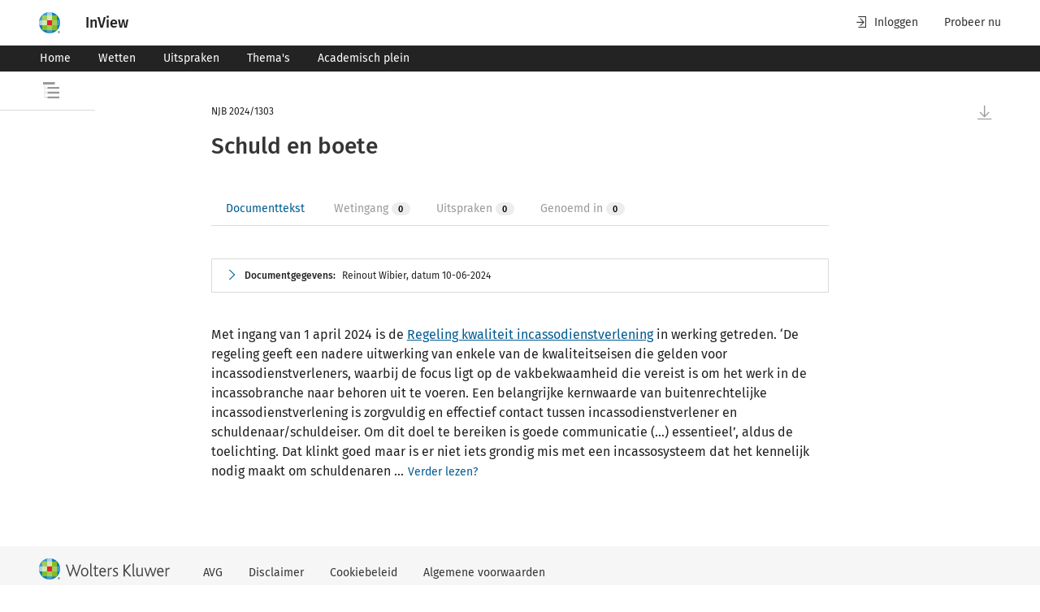

--- FILE ---
content_type: text/html; charset=utf-8
request_url: https://www.inview.nl/document/id51056d051698488ba50ecc1fef3d6662/nederlands-juristenblad-schuld-en-boete?ctx=WKNL_CSL_85
body_size: 11894
content:
<!doctype html><html lang="nl"><head> <title data-react-helmet="true">Nederlands Juristenblad, Schuld en boete | InView</title> <meta content="IE=edge" http-equiv="X-UA-Compatible"><meta charset="utf-8"><link href="/favicon.ico" rel="icon"><meta content="width=device-width,initial-scale=1" name="viewport"><meta content="#ffffff" name="theme-color"><meta content="yes" name="apple-mobile-web-app-capable"><meta content="white" name="apple-mobile-web-app-status-bar-style"><meta content="#ffffff" name="theme-color"><meta content="#ffffff" name="msapplication-TileColor"><meta content="/favicons/mstile-144x144.png" name="msapplication-TileImage"><meta content="#2b5797" name="msapplication-TileColor"><meta content="/browserconfig.xml" name="msapplication-config"><meta content="summary_large_image" name="twitter:card"><meta content="/favicons/android-chrome-512x512.png" name="twitter:image" property="og:image"><meta content="image/png" property="og:image:type"><meta content="512" property="og:image:width"><meta content="512" property="og:image:height"><link href="/apple-touch-icon.png" rel="apple-touch-icon"><link href="/favicons/apple-touch-icon-180x180.png" rel="apple-touch-icon" sizes="180x180"><link href="/favicons/apple-touch-icon-152x152.png" rel="apple-touch-icon" sizes="152x152"><link href="/favicons/apple-touch-icon-167x167.png" rel="apple-touch-icon" sizes="167x167"><link href="/favicons/favicon-32x32.png" rel="icon" sizes="32x32" type="image/png"><link href="/favicons/favicon-16x16.png" rel="icon" sizes="16x16" type="image/png"><link color="#5bbad5" href="/favicons/safari-pinned-tab.svg" rel="mask-icon"><link href="/favicon.ico" rel="shortcut icon"><link rel="preconnect" href="https://www.googletagmanager.com"><link rel="preconnect" href="https://www.google-analytics.com"> <link data-react-helmet="true" rel="manifest" href="/manifest.json"/><link data-react-helmet="true" rel="canonical" href="https://www.inview.nl/document/id51056d051698488ba50ecc1fef3d6662/nederlands-juristenblad-schuld-en-boete"/>   <meta content="1.0.210" name="navng-version"> <meta data-react-helmet="true" name="tdm-reservation" content="1"/><meta data-react-helmet="true" name="application-name" content="InView"/><meta data-react-helmet="true" property="og:image:alt" content="InView, het platform voor de jurist en fiscalist"/><meta data-react-helmet="true" name="apple-mobile-web-app-title" content="InView"/><meta data-react-helmet="true" name="twitter:title" property="og:title" content="Nederlands Juristenblad, Schuld en boete | InView"/><meta data-react-helmet="true" name="description" property="og:description" content="Reinout Wibier. Met ingang van 1 april 2024 is de Regeling kwaliteit incassodienstverlening in werking getreden. ‘De regeling geeft een nadere uitwerking van enkele van de kwaliteitseisen die gelden voor incassodienstverleners, waarbij de focus ligt op de vakbekwaamheid die vereist is om het werk in de incassobranche naar behoren uit te voeren. Een belangrijke kernwaarde van buitenrechtelijke incassodienstverlening is zorgvuldig en effectief contact tussen incassodienstverlener en schuldenaar..."/><meta data-react-helmet="true" name="author" content="R.M. Wibier"/> <script src="https://cdn.userdatatrust.com/Y42015271S.js"></script><meta content="uJLpPBz5-cYDrfNEIbHG-XqEdbsnkAFudeGTKG0BkAE" name="google-site-verification"><script>(()=>{"use strict";var e={},t={};function r(n){var o=t[n];if(void 0!==o)return o.exports;var a=t[n]={id:n,loaded:!1,exports:{}};return e[n].call(a.exports,a,a.exports,r),a.loaded=!0,a.exports}r.m=e,r.amdO={},(()=>{var e=[];r.O=(t,n,o,a)=>{if(!n){var i=1/0;for(s=0;s<e.length;s++){n=e[s][0],o=e[s][1],a=e[s][2];for(var l=!0,d=0;d<n.length;d++)(!1&a||i>=a)&&Object.keys(r.O).every((e=>r.O[e](n[d])))?n.splice(d--,1):(l=!1,a<i&&(i=a));if(l){e.splice(s--,1);var u=o();void 0!==u&&(t=u)}}return t}a=a||0;for(var s=e.length;s>0&&e[s-1][2]>a;s--)e[s]=e[s-1];e[s]=[n,o,a]}})(),r.n=e=>{var t=e&&e.__esModule?()=>e.default:()=>e;return r.d(t,{a:t}),t},(()=>{var e,t=Object.getPrototypeOf?e=>Object.getPrototypeOf(e):e=>e.__proto__;r.t=function(n,o){if(1&o&&(n=this(n)),8&o)return n;if("object"==typeof n&&n){if(4&o&&n.__esModule)return n;if(16&o&&"function"==typeof n.then)return n}var a=Object.create(null);r.r(a);var i={};e=e||[null,t({}),t([]),t(t)];for(var l=2&o&&n;"object"==typeof l&&!~e.indexOf(l);l=t(l))Object.getOwnPropertyNames(l).forEach((e=>i[e]=()=>n[e]));return i.default=()=>n,r.d(a,i),a}})(),r.d=(e,t)=>{for(var n in t)r.o(t,n)&&!r.o(e,n)&&Object.defineProperty(e,n,{enumerable:!0,get:t[n]})},r.f={},r.e=e=>Promise.all(Object.keys(r.f).reduce(((t,n)=>(r.f[n](e,t),t)),[])),r.u=e=>"static/js/"+e+"."+{93:"bda642b3",839:"820abbff",944:"304b945b"}[e]+".chunk.js",r.miniCssF=e=>"static/css/"+e+".44f683dc.chunk.css",r.g=function(){if("object"==typeof globalThis)return globalThis;try{return this||new Function("return this")()}catch(e){if("object"==typeof window)return window}}(),r.o=(e,t)=>Object.prototype.hasOwnProperty.call(e,t),(()=>{var e={},t="@wk-app/navng:";r.l=(n,o,a,i)=>{if(e[n])e[n].push(o);else{var l,d;if(void 0!==a)for(var u=document.getElementsByTagName("script"),s=0;s<u.length;s++){var f=u[s];if(f.getAttribute("src")==n||f.getAttribute("data-webpack")==t+a){l=f;break}}l||(d=!0,(l=document.createElement("script")).charset="utf-8",l.timeout=120,r.nc&&l.setAttribute("nonce",r.nc),l.setAttribute("data-webpack",t+a),l.src=n),e[n]=[o];var c=(t,r)=>{l.onerror=l.onload=null,clearTimeout(p);var o=e[n];if(delete e[n],l.parentNode&&l.parentNode.removeChild(l),o&&o.forEach((e=>e(r))),t)return t(r)},p=setTimeout(c.bind(null,void 0,{type:"timeout",target:l}),12e4);l.onerror=c.bind(null,l.onerror),l.onload=c.bind(null,l.onload),d&&document.head.appendChild(l)}}})(),r.r=e=>{"undefined"!=typeof Symbol&&Symbol.toStringTag&&Object.defineProperty(e,Symbol.toStringTag,{value:"Module"}),Object.defineProperty(e,"__esModule",{value:!0})},r.nmd=e=>(e.paths=[],e.children||(e.children=[]),e),r.p="/",(()=>{if("undefined"!=typeof document){var e=e=>new Promise(((t,n)=>{var o=r.miniCssF(e),a=r.p+o;if(((e,t)=>{for(var r=document.getElementsByTagName("link"),n=0;n<r.length;n++){var o=(i=r[n]).getAttribute("data-href")||i.getAttribute("href");if("stylesheet"===i.rel&&(o===e||o===t))return i}var a=document.getElementsByTagName("style");for(n=0;n<a.length;n++){var i;if((o=(i=a[n]).getAttribute("data-href"))===e||o===t)return i}})(o,a))return t();((e,t,n,o,a)=>{var i=document.createElement("link");i.rel="stylesheet",i.type="text/css",r.nc&&(i.nonce=r.nc),i.onerror=i.onload=r=>{if(i.onerror=i.onload=null,"load"===r.type)o();else{var n=r&&r.type,l=r&&r.target&&r.target.href||t,d=new Error("Loading CSS chunk "+e+" failed.\n("+n+": "+l+")");d.name="ChunkLoadError",d.code="CSS_CHUNK_LOAD_FAILED",d.type=n,d.request=l,i.parentNode&&i.parentNode.removeChild(i),a(d)}},i.href=t,document.head.appendChild(i)})(e,a,0,t,n)})),t={577:0};r.f.miniCss=(r,n)=>{t[r]?n.push(t[r]):0!==t[r]&&{93:1}[r]&&n.push(t[r]=e(r).then((()=>{t[r]=0}),(e=>{throw delete t[r],e})))}}})(),(()=>{var e={577:0};r.f.j=(t,n)=>{var o=r.o(e,t)?e[t]:void 0;if(0!==o)if(o)n.push(o[2]);else if(577!=t){var a=new Promise(((r,n)=>o=e[t]=[r,n]));n.push(o[2]=a);var i=r.p+r.u(t),l=new Error;r.l(i,(n=>{if(r.o(e,t)&&(0!==(o=e[t])&&(e[t]=void 0),o)){var a=n&&("load"===n.type?"missing":n.type),i=n&&n.target&&n.target.src;l.message="Loading chunk "+t+" failed.\n("+a+": "+i+")",l.name="ChunkLoadError",l.type=a,l.request=i,o[1](l)}}),"chunk-"+t,t)}else e[t]=0},r.O.j=t=>0===e[t];var t=(t,n)=>{var o,a,i=n[0],l=n[1],d=n[2],u=0;if(i.some((t=>0!==e[t]))){for(o in l)r.o(l,o)&&(r.m[o]=l[o]);if(d)var s=d(r)}for(t&&t(n);u<i.length;u++)a=i[u],r.o(e,a)&&e[a]&&e[a][0](),e[a]=0;return r.O(s)},n=this["webpackJsonp@wk-app/navng"]=this["webpackJsonp@wk-app/navng"]||[];n.forEach(t.bind(null,0)),n.push=t.bind(null,n.push.bind(n))})()})()</script><script defer="defer" src="/static/js/5.27f2584a.js"></script><script defer="defer" src="/static/js/main.27f2584a.js"></script><link href="/static/css/5.dfbd7150.css" rel="stylesheet"><link href="/static/css/main.d50f6813.css" rel="stylesheet"></head><body><noscript><iframe height="0" src="https://www.googletagmanager.com/ns.html?id=GTM-5Q5NHDD" style="display:none;visibility:hidden" width="0"></iframe></noscript>  <div id="root" data-ssr-enabled="true" ><div class="toast-message-container" data-testid="toast-message-container"></div><header class="wk-banner" role="banner"><div class="wk-banner-container"><div class="wk-logo-container"><span class="tooltip-container hide-tooltip right" data-testid="tooltip-container"><span data-testid="tooltip-popup" class="tooltip-content right indicator">Over dit product</span><span class="arrow right"></span><span class="wrapped-content" data-testid="tooltip-trigger"><button class="nav-wk-logo" data-testid="header-logo"><img class="wk-logo hidden-from-tablet" src="//cdn.wolterskluwer.io/wk/fundamentals/1.x.x/logo/assets/wheel-small.svg" aria-hidden="true" alt="Wolters Kluwer Product Name - Page anchor links to"/><img class="wk-logo hidden-until-tablet" src="//cdn.wolterskluwer.io/wk/fundamentals/1.x.x/logo/assets/wheel-medium.svg" aria-hidden="true" alt="Wolters Kluwer Product Name - Page anchor links to"/></button></span></span><a class="nav-logo-text-link" data-testid="header-logo-text" href="/"><span class="nav-logo-text-bold">InView</span><span class="nav-logo-text-subtitle"></span></a></div><div class="wk-banner-skip-to-content"><div data-e2e="cg-button-field" class="cg-button-field-2-5-1 cg-button-field-small cg-button-field-ghost "><button tabindex="1" class="wk-button-skip-to-content" data-testid="banner-skip-to-content">Naar hoofdinhoud</button></div></div><div class="wk-banner-content"><div class="wk-banner-right-content"><div class="wk-banner-action-bar"><button class="wk-banner-action-bar-item wk-button wk-button-text wk-button-icon-left"><span class="wk-icon-login" aria-hidden="true"></span>Inloggen</button><a class="wk-banner-action-bar-item wk-button wk-button-text wk-button-icon-left hidden-until-tablet" title="Probeer nu" href="https://shop.wolterskluwer.nl/proefabonnementen/inview-essential/?itm_source=inview_verwijzing&amp;itm_medium=digital_solution&amp;itm_content=menu" tabindex="0" target="_blank" rel="noopener noreferrer">Probeer nu</a></div></div></div></div></header><div class="wknl-banner"><div class="wk-navbar-banner wk-navbar-menu"><nav class="wk-navbar-banner-container"><div class="wk-nav"><ul class="wk-nav-list"><li class="wk-nav-item"><a tabindex="-1" data-testid="navbar-item" title="Home" class="wk-nav-item" href="/"><button class="wk-button wk-button-small">Home</button></a></li><li class="wk-nav-item"><a tabindex="-1" data-testid="navbar-item" title="Wetten" class="wk-nav-item" href="/wetten"><button class="wk-button wk-button-small">Wetten</button></a></li><li class="wk-nav-item"><a tabindex="-1" data-testid="navbar-item" title="Uitspraken" class="wk-nav-item" href="/uitspraken"><button class="wk-button wk-button-small">Uitspraken</button></a></li><li class="wk-nav-item"><a tabindex="-1" data-testid="navbar-item" title="Thema&#x27;s" class="wk-nav-item" href="/themas"><button class="wk-button wk-button-small">Thema&#x27;s</button></a></li><li class="wk-nav-item"><a tabindex="-1" data-testid="navbar-item" title="Academisch plein" class="wk-nav-item" href="/academisch-plein"><button class="wk-button wk-button-small">Academisch plein</button></a></li></ul></div><div class="wk-more-menu wk-dropdown"><button class="wk-button wk-button-small wk-button-icon-left" data-testid="small-menu-open" tabindex="-1"><span class="wk-icon-menu" aria-hidden="true"></span><span class="nav-text-menu">Menu</span></button></div></nav></div></div><main><div class="pane-overlay-container nav-toc-tree-overlay-container has-long-title" data-testid="toc-overlay-container"><div class="wk-smoke-break wk-smoke-break-wide" role="dialog" data-testid="sidepanel"><div class="wk-smoke-break-overlay"></div><div role="document" class="wk-smoke-break-content wk-smoke-break-left wk-smoke-break-content-theme-light"><header class="wk-smoke-break-header"><div class="wk-smoke-break-title"><svg class="toc-open-icon" xmlns="http://www.w3.org/2000/svg" width="20" height="20" viewBox="0 0 20 20"><path d="M5.38812783,6.04651164 L5.38812783,8.37209304 L20,8.37209304 L20,6.04651164 L5.38812783,6.04651164 Z M0,0 L0,3.02325583 L14.6118721,3.02325583 L14.6118721,0 L0,0 Z M5.38812783,14.1860466 L20,14.1860466 L20,11.8604651 L5.38812783,11.8604651 L5.38812783,14.1860466 Z M5.38812783,20 L20,20 L20,17.6744187 L5.38812783,17.6744187 L5.38812783,20 Z M1.82648401,3.4883721 L2.28310501,3.4883721 L2.28310501,4.6511628 L1.82648401,4.6511628 L1.82648401,3.4883721 Z M1.82648401,5.81395351 L2.28310501,5.81395351 L2.28310501,6.9767442 L1.82648401,6.9767442 L1.82648401,5.81395351 Z M1.82648401,8.1395349 L2.28310501,8.1395349 L2.28310501,9.30232561 L1.82648401,9.30232561 L1.82648401,8.1395349 Z M1.82648401,10.4651163 L2.28310501,10.4651163 L2.28310501,11.627907 L1.82648401,11.627907 L1.82648401,10.4651163 Z M1.82648401,12.7906977 L2.28310501,12.7906977 L2.28310501,13.9534884 L1.82648401,13.9534884 L1.82648401,12.7906977 Z M1.82648401,15.1162791 L2.28310501,15.1162791 L2.28310501,16.2790699 L1.82648401,16.2790699 L1.82648401,15.1162791 Z M1.82648401,17.4418605 L2.28310501,17.4418605 L2.28310501,18.6046512 L1.82648401,18.6046512 L1.82648401,17.4418605 Z M3.19634702,18.5465117 L3.19634702,19.127907 L2.28310501,19.127907 L2.28310501,18.5465117 L3.19634702,18.5465117 Z M5.02283102,18.5465117 L5.02283102,19.127907 L4.10958902,19.127907 L4.10958902,18.5465117 L5.02283102,18.5465117 Z M3.19634702,12.7906977 L3.19634702,13.372093 L2.28310501,13.372093 L2.28310501,12.7906977 L3.19634702,12.7906977 Z M5.02283102,12.7906977 L5.02283102,13.372093 L4.10958902,13.372093 L4.10958902,12.7906977 L5.02283102,12.7906977 Z M3.19634702,6.9767442 L3.19634702,7.55813956 L2.28310501,7.55813956 L2.28310501,6.9767442 L3.19634702,6.9767442 Z M5.02283102,6.9767442 L5.02283102,7.55813956 L4.10958902,7.55813956 L4.10958902,6.9767442 L5.02283102,6.9767442 Z"></path></svg><span class="toc-tree-overlay-title" data-testid="toc-overlay-title-icon-text"><div class="toc-truncated-text-title"><span class="truncated-text-wrapper" data-testid="truncated-text"><span class="truncated-text-title-wrapper title-expanded">Inhoudsopgave</span></span></div></span></div></header><span class="tooltip-container hide-tooltip left" data-testid="tooltip-container"><span data-testid="tooltip-popup" class="tooltip-content left indicator">Sluit</span><span class="arrow left"></span><span class="wrapped-content" data-testid="tooltip-trigger"><button type="button" class="wk-smoke-break-close wk-button wk-button-icon" data-testid="sidepanel-close-button"><span class="wk-icon-close"></span><span class="wk-close-button-description">Close dialog, press escape or click to close dialog</span></button></span></span><div class="wk-smoke-break-body"><div data-testid="loading-skeleton"><div role="tree" data-e2e="cg-tree" class="cg-tree-2-5-1"><div tree-item="tree-item" data-e2e="cg-tree-item"><div></div><div style="display:block"><ul data-e2e="cg-tree-children-content" class="cg-tree-container" slot="childrenContent"><div class="cg-content-placeholder"><div class="cg-content-placeholder-line"></div><div class="cg-content-placeholder-line"></div><div class="cg-content-placeholder-line"></div><div class="cg-content-placeholder-line"></div><div class="cg-content-placeholder-line"></div><div class="cg-content-placeholder-line"></div><div class="cg-content-placeholder-line"></div><div class="cg-content-placeholder-line"></div><div class="cg-content-placeholder-line"></div></div></ul></div></div></div></div></div></div></div></div><div class="sticky" data-testid="sticky-title-container"><div class="wk-page-container "><div class="wk-row"><div class="wk-col-1 hidden-until-laptop"></div><div class="wk-col wk-col-12-tablet wk-col-10-desktop sticky-title-text-wrapper"><span class="sticky-title-text"><span class="truncated-text-wrapper" data-testid="sticky-title-truncated-text"><span class="truncated-title-prefix" data-testid="truncated-title-text-prefix">NJB 2024/1303<!-- -->:</span><span class="truncated-text-title-wrapper title-expanded">Schuld en boete</span></span></span></div><div class="wk-col-1 hidden-until-laptop"></div></div></div></div><div class="wk-page-container document-page-container"><div class="wk-row"><div class="wk-col-1 hidden-until-laptop"><aside class="toc-tree static closed"><header class="toc-header has-long-title"><div class="toc-tree-icon"><svg class="toc-open-icon" xmlns="http://www.w3.org/2000/svg" width="20" height="20" viewBox="0 0 20 20"><path d="M5.38812783,6.04651164 L5.38812783,8.37209304 L20,8.37209304 L20,6.04651164 L5.38812783,6.04651164 Z M0,0 L0,3.02325583 L14.6118721,3.02325583 L14.6118721,0 L0,0 Z M5.38812783,14.1860466 L20,14.1860466 L20,11.8604651 L5.38812783,11.8604651 L5.38812783,14.1860466 Z M5.38812783,20 L20,20 L20,17.6744187 L5.38812783,17.6744187 L5.38812783,20 Z M1.82648401,3.4883721 L2.28310501,3.4883721 L2.28310501,4.6511628 L1.82648401,4.6511628 L1.82648401,3.4883721 Z M1.82648401,5.81395351 L2.28310501,5.81395351 L2.28310501,6.9767442 L1.82648401,6.9767442 L1.82648401,5.81395351 Z M1.82648401,8.1395349 L2.28310501,8.1395349 L2.28310501,9.30232561 L1.82648401,9.30232561 L1.82648401,8.1395349 Z M1.82648401,10.4651163 L2.28310501,10.4651163 L2.28310501,11.627907 L1.82648401,11.627907 L1.82648401,10.4651163 Z M1.82648401,12.7906977 L2.28310501,12.7906977 L2.28310501,13.9534884 L1.82648401,13.9534884 L1.82648401,12.7906977 Z M1.82648401,15.1162791 L2.28310501,15.1162791 L2.28310501,16.2790699 L1.82648401,16.2790699 L1.82648401,15.1162791 Z M1.82648401,17.4418605 L2.28310501,17.4418605 L2.28310501,18.6046512 L1.82648401,18.6046512 L1.82648401,17.4418605 Z M3.19634702,18.5465117 L3.19634702,19.127907 L2.28310501,19.127907 L2.28310501,18.5465117 L3.19634702,18.5465117 Z M5.02283102,18.5465117 L5.02283102,19.127907 L4.10958902,19.127907 L4.10958902,18.5465117 L5.02283102,18.5465117 Z M3.19634702,12.7906977 L3.19634702,13.372093 L2.28310501,13.372093 L2.28310501,12.7906977 L3.19634702,12.7906977 Z M5.02283102,12.7906977 L5.02283102,13.372093 L4.10958902,13.372093 L4.10958902,12.7906977 L5.02283102,12.7906977 Z M3.19634702,6.9767442 L3.19634702,7.55813956 L2.28310501,7.55813956 L2.28310501,6.9767442 L3.19634702,6.9767442 Z M5.02283102,6.9767442 L5.02283102,7.55813956 L4.10958902,7.55813956 L4.10958902,6.9767442 L5.02283102,6.9767442 Z"></path></svg></div><div class="toc-title">Inhoudsopgave</div><div class="toc-close-button-container"><span class="tooltip-container hide-tooltip right" data-testid="tooltip-container"><span data-testid="tooltip-popup" class="tooltip-content right indicator">Document zonder inhoudsopgave</span><span class="arrow right"></span><span class="wrapped-content" data-testid="tooltip-trigger"><button class="wk-button wk-button-text" disabled=""><svg class="toc-open-icon" xmlns="http://www.w3.org/2000/svg" width="20" height="20" viewBox="0 0 20 20"><path d="M5.38812783,6.04651164 L5.38812783,8.37209304 L20,8.37209304 L20,6.04651164 L5.38812783,6.04651164 Z M0,0 L0,3.02325583 L14.6118721,3.02325583 L14.6118721,0 L0,0 Z M5.38812783,14.1860466 L20,14.1860466 L20,11.8604651 L5.38812783,11.8604651 L5.38812783,14.1860466 Z M5.38812783,20 L20,20 L20,17.6744187 L5.38812783,17.6744187 L5.38812783,20 Z M1.82648401,3.4883721 L2.28310501,3.4883721 L2.28310501,4.6511628 L1.82648401,4.6511628 L1.82648401,3.4883721 Z M1.82648401,5.81395351 L2.28310501,5.81395351 L2.28310501,6.9767442 L1.82648401,6.9767442 L1.82648401,5.81395351 Z M1.82648401,8.1395349 L2.28310501,8.1395349 L2.28310501,9.30232561 L1.82648401,9.30232561 L1.82648401,8.1395349 Z M1.82648401,10.4651163 L2.28310501,10.4651163 L2.28310501,11.627907 L1.82648401,11.627907 L1.82648401,10.4651163 Z M1.82648401,12.7906977 L2.28310501,12.7906977 L2.28310501,13.9534884 L1.82648401,13.9534884 L1.82648401,12.7906977 Z M1.82648401,15.1162791 L2.28310501,15.1162791 L2.28310501,16.2790699 L1.82648401,16.2790699 L1.82648401,15.1162791 Z M1.82648401,17.4418605 L2.28310501,17.4418605 L2.28310501,18.6046512 L1.82648401,18.6046512 L1.82648401,17.4418605 Z M3.19634702,18.5465117 L3.19634702,19.127907 L2.28310501,19.127907 L2.28310501,18.5465117 L3.19634702,18.5465117 Z M5.02283102,18.5465117 L5.02283102,19.127907 L4.10958902,19.127907 L4.10958902,18.5465117 L5.02283102,18.5465117 Z M3.19634702,12.7906977 L3.19634702,13.372093 L2.28310501,13.372093 L2.28310501,12.7906977 L3.19634702,12.7906977 Z M5.02283102,12.7906977 L5.02283102,13.372093 L4.10958902,13.372093 L4.10958902,12.7906977 L5.02283102,12.7906977 Z M3.19634702,6.9767442 L3.19634702,7.55813956 L2.28310501,7.55813956 L2.28310501,6.9767442 L3.19634702,6.9767442 Z M5.02283102,6.9767442 L5.02283102,7.55813956 L4.10958902,7.55813956 L4.10958902,6.9767442 L5.02283102,6.9767442 Z"></path></svg></button></span></span></div></header></aside></div><div class="wk-col wk-col-12-tablet wk-col-10-desktop"><div class="scrollable-container scrolling-disabled has-historic-highlights-enabled" data-testid="scrollable-container"><div class="scrollable-container-document-view active-document no-shadow" data-id="id51056d051698488ba50ecc1fef3d6662" data-title="Schuld en boete" data-type="vakliteratuur" data-testid="scrollable-container-document-view"><div class="nav-document-container vakliteratuur" data-testid="document-container"><div data-id="document-container-extra"></div><div class="document" data-testid="document-content" data-e2e-docview-type="document"><div class="wk-atlas-document" id="id51056d051698488ba50ecc1fef3d6662"><div class="wk-document" id="id51056d051698488ba50ecc1fef3d6662"><div class="indented-level document-head" id="documentgegevens"><p class="pci2ga_text"><span>NJB 2024/1303</span></p><h1>Schuld en boete</h1></div><div class="related-tabs-container" data-testid="related-tabs-container"><div data-e2e="cg-tabs-ctx" class="cg-tabs-ctx-2-13-0"><div style="display:none"></div><div data-e2e="cg-tablist" role="tablist" class="cg-tabs cg-tabs-no-margin "><div data-e2e="cg-tab-headers" class="cg-tab-headers"><button data-e2e="cg-tab" aria-selected="true" aria-disabled="false" aria-controls="_pnl_0" role="tab" type="button" tabindex="0" id="_hdr_0" class="cg-tab cg-has-inner-content cg-is-active "><div class="cg-tab-inner-content"><span class="tab-tooltip-handle-0 tab-tooltip" tabindex="-1"><span data-testid="related-tabs-tab-title" class="wknl-related-tabs-tag-tab-id">Documenttekst</span></span></div></button><button data-e2e="cg-tab" aria-selected="false" aria-disabled="true" aria-controls="_pnl_1" role="tab" type="button" tabindex="-1" id="_hdr_1" class="cg-tab cg-has-inner-content cg-is-disabled "><div class="cg-tab-inner-content"><span class="tab-tooltip-handle-1 tab-tooltip" tabindex="-1"><span data-testid="related-tabs-tab-title" class="wknl-related-tabs-tag-tab-id">Wetingang</span><span data-e2e="cg-tag" class="cg-tag-2-5-1 cg-tag-default">0</span></span></div></button><button data-e2e="cg-tab" aria-selected="false" aria-disabled="true" aria-controls="_pnl_2" role="tab" type="button" tabindex="-1" id="_hdr_2" class="cg-tab cg-has-inner-content cg-is-disabled "><div class="cg-tab-inner-content"><span class="tab-tooltip-handle-2 tab-tooltip" tabindex="-1"><span data-testid="related-tabs-tab-title" class="wknl-related-tabs-tag-tab-id">Uitspraken</span><span data-e2e="cg-tag" class="cg-tag-2-5-1 cg-tag-default">0</span></span></div></button><button data-e2e="cg-tab" aria-selected="false" aria-disabled="true" aria-controls="_pnl_3" role="tab" type="button" tabindex="-1" id="_hdr_3" class="cg-tab cg-has-inner-content cg-is-disabled "><div class="cg-tab-inner-content"><span class="tab-tooltip-handle-3 tab-tooltip" tabindex="-1"><span data-testid="related-tabs-tab-title" class="wknl-related-tabs-tag-tab-id">Genoemd in</span><span data-e2e="cg-tag" class="cg-tag-2-5-1 cg-tag-default">0</span></span></div></button><div class="cg-tabs-underline cg-tabs-underline-hovered has-no-transition"></div><div class="cg-tabs-underline"></div></div><div data-section="dropdown" class="cg-tab-hidden "><div data-e2e="cg-button-field" class="cg-button-field-2-13-0 cg-button-field-icon-right cg-button-field-text "><button id="_dd" data-e2e="cg-tabs-dropdown-toggle" type="button" aria-expanded="false" aria-haspopup="true" tabindex="-1" class="cg-tab cg-tabs-dropdown-toggle ">Toon alle<!-- --> <span data-e2e="cg-icon" class="cg-icon-2-13-0"><svg xmlns="http://www.w3.org/2000/svg" aria-hidden="true" icon-name="chevron-down" focusable="false" role="img" style="height:1em;width:1em"><title>Uitbreiden</title><use href="#wk-icon-chevron-down"></use></svg></span></button></div><div class="cg-dropdown-doc-ref-2-13-0"></div></div></div></div><span data-e2e="cg-tooltip" id="" class="cg-tooltip-ctx-2-5-1 cg-tooltip-open cg-tooltip-hide cg-tooltip cg-tooltip-indicator cg-position-top " style="top:0;left:0"><span class="cg-tooltip-content"><span data-e2e="cg-tooltip-body" class="cg-tooltip-body">Deze functie is alleen te gebruiken als je bent ingelogd.</span></span></span><span data-e2e="cg-tooltip" id="" class="cg-tooltip-ctx-2-5-1 cg-tooltip-open cg-tooltip-hide cg-tooltip cg-tooltip-indicator cg-position-top " style="top:0;left:0"><span class="cg-tooltip-content"><span data-e2e="cg-tooltip-body" class="cg-tooltip-body">Deze functie is alleen te gebruiken als je bent ingelogd.</span></span></span><span data-e2e="cg-tooltip" id="" class="cg-tooltip-ctx-2-5-1 cg-tooltip-open cg-tooltip-hide cg-tooltip cg-tooltip-indicator cg-position-top " style="top:0;left:0"><span class="cg-tooltip-content"><span data-e2e="cg-tooltip-body" class="cg-tooltip-body">Deze functie is alleen te gebruiken als je bent ingelogd.</span></span></span></div><div class="metadata-container expandable-section" data-testid="metadata-container"><div class="expandable collapsed"><div data-testid="expandable-head" class="head toggle-by-arrow"><span data-testid="expandable-arrow" class="wk-icon-chevron-right"></span><span class="text"><span><span class="metadata-title">Documentgegevens:</span><ul class="metadata-abstract"><li><p class="pci2ga_text">Reinout Wibier, datum 10-06-2024</p></li></ul></span></span></div><div class="body"><dl class="metadata"><dt>Datum</dt><dd><div><p class="pci2ga_text">10-06-2024</p></div></dd><dt>Auteur</dt><dd><div><div id="mctmp-ID0EILAC" class="wknl_auteurgeg"><p class="pci2ga_text">Reinout Wibier<span class="wknl_footnote_href xhtml_sup"><span id="fn_mcID0EKLAC"><span class="footnote-component footnote-tooltip-inactive" data-testid="footnote"><span class="tooltip-container hide-tooltip top" data-testid="tooltip-container"><span data-testid="tooltip-popup" class="tooltip-content top interactive"><span></span></span><span class="arrow top"></span><span class="wrapped-content" data-testid="tooltip-trigger">1</span></span></span></span></span></p></div></div></dd><dt>Folio weergave</dt><dd><div><div class="wknl_afb"><span class="tooltip-container hide-tooltip top" data-testid="tooltip-container"><span data-testid="tooltip-popup" class="tooltip-content top indicator">Deze functie is alleen te gebruiken als je bent ingelogd.</span><span class="arrow top"></span><span class="wrapped-content" data-testid="tooltip-trigger"><div data-e2e="cg-button-field" class="cg-button-field-2-5-1 cg-button-field-small cg-button-field-text "><button type="button" class="folio-view-link download-button-pdf wk-button wk-button-link" data-testid="folio-view-link" disabled="">Download gedrukte versie (.PDF)</button></div></span></span><p id="id-88a5bbdb7655ed51eb2d48651008b389" class="pci2ga_text"><span id="id-88a5bbdb7655ed51eb2d48651008b389"><img alt="Folioweergave" src="#"/></span></p></div></div></dd><dt>JCDI</dt><dd><div><p class="pci2ga_text">JCDI:ADS964131:1</p></div></dd><dt>Vakgebied(en)</dt><dd><div><p class="pci2ga_text">Insolventierecht / Algemeen</p></div><div><p class="pci2ga_text">Insolventierecht / Schuldsanering natuurlijke personen</p></div><div><p class="pci2ga_text">Verbintenissenrecht / Algemeen</p></div></dd><dt>Wetingang</dt><dd><div><p id="id-c0366ab5-9125-d88b-a183-514d3af0d62b" class="wknl_verwijzing pci2ga_text"><a data-e2e-link-type="citation-link" href="/openCitation/id8716656851cd45d9a8f24f5828560777/wet-kwaliteit-incassodienstverlening-artikel-1"><span rel="pci-core:cites" class="wknl_verwijzing" id="id-c0366ab5-9125-d88b-a183-514d3af0d62b" resource="http://doc.wolterskluwer.com/content?cite=id8716656851cd45d9a8f24f5828560777">art. 1 Wet kwaliteit incassodienstverlening</span></a>, <a data-e2e-link-type="citation-link" href="/openCitation/id1818780ae9584e0cbf4258c5322f361c/regeling-kwaliteit-incassodienstverlening-artikel-4"><span rel="pci-core:cites" class="wknl_verwijzing" id="id-c9399de1-9e3a-ef0c-7147-594d9c28b86b" resource="http://doc.wolterskluwer.com/content?cite=id1818780ae9584e0cbf4258c5322f361c">art. 4 Regeling kwaliteit incassodienstverlening</span></a></p></div></dd></dl></div></div></div><div class="indented-level wknl_commentaarcontent"><div class="indented-level wknl_verhandelingalgemeen" id="id-51056d05-1698-488b-a50e-cc1fef3d6662"><div class="indented-level wknl_part"><div class="indented-level wknl_samenvatting" id="tmp-ID0E5KAC"><div class="indented-level wknl_part"><div class="indented-level wknl_ablok" id="id-4bf65bb775f641278830e2c1537009f1"><div class="indented-level wknl_a"><p class="pci2ga_text">Met ingang van 1 april 2024 is de <a data-e2e-link-type="citation-link" href="/openCitation/id7395000ceaa54dbb86defe358a767b45/regeling-kwaliteit-incassodienstverlening"><span rel="pci-core:cites" class="wknl_verwijzing" id="id-c6db52be-1aae-4844-b14f-2d7fa14e8259" resource="http://doc.wolterskluwer.com/content?cite=id7395000ceaa54dbb86defe358a767b45">Regeling kwaliteit incassodienstverlening</span></a> in werking getreden. ‘De regeling geeft een nadere uitwerking van enkele van de kwaliteitseisen die gelden voor incassodienstverleners, waarbij de focus ligt op de vakbekwaamheid die vereist is om het werk in de incassobranche naar behoren uit te voeren. Een belangrijke kernwaarde van buitenrechtelijke incassodienstverlening is zorgvuldig en effectief contact tussen incassodienstverlener en schuldenaar/schuldeiser. Om dit doel te bereiken is goede communicatie (…) essentieel’, aldus de toelichting. Dat klinkt goed maar is er niet iets grondig mis met een incassosysteem dat het kennelijk nodig maakt om schuldenaren ... <span class="tooltip-container hide-tooltip top" data-testid="tooltip-container"><span data-testid="tooltip-popup" class="tooltip-content top indicator">Verder lezen? Log in om dit document te bekijken.</span><span class="arrow top"></span><span class="wrapped-content" data-testid="tooltip-trigger"><button type="button" class="read-more wk-button wk-button-text wk-button-small" id="freemium-read-more-link" data-testid="freemium-read-more-link">Verder lezen?</button></span></span></p>
</div>
</div>
</div>
</div>
</div>
</div>
</div>
</div>
</div></div></div><div class="endOfDocumentAnchor"></div></div></div></div><div class="wk-col-1 nav-toolbar-column hidden-until-laptop" data-testid="document-toolbar-desktop"><div class="nav-toolbar grid-fixed"><div class="toolbar-item-wrapper"><span class="tooltip-container hide-tooltip left" data-testid="tooltip-container"><span data-testid="tooltip-popup" class="tooltip-content left indicator">Deze functie is alleen te gebruiken als je bent ingelogd.</span><span class="arrow left"></span><span class="wrapped-content" data-testid="tooltip-trigger"><span class="document-toolbar-item wk-icon-download-line disabled" aria-hidden="true" data-testid="document-toolbar-download"></span></span></span></div></div></div><div class="nav-floating-toolbar hidden-from-laptop" data-testid="document-toolbar-mobile"><div class="nav-floating-toolbar-items-left"><button class="nav-toolbar-toc-icon wk-button" data-testid="document-toolbar-toc-button" disabled=""><svg class="toc-open-icon" xmlns="http://www.w3.org/2000/svg" width="20" height="20" viewBox="0 0 20 20"><path d="M5.38812783,6.04651164 L5.38812783,8.37209304 L20,8.37209304 L20,6.04651164 L5.38812783,6.04651164 Z M0,0 L0,3.02325583 L14.6118721,3.02325583 L14.6118721,0 L0,0 Z M5.38812783,14.1860466 L20,14.1860466 L20,11.8604651 L5.38812783,11.8604651 L5.38812783,14.1860466 Z M5.38812783,20 L20,20 L20,17.6744187 L5.38812783,17.6744187 L5.38812783,20 Z M1.82648401,3.4883721 L2.28310501,3.4883721 L2.28310501,4.6511628 L1.82648401,4.6511628 L1.82648401,3.4883721 Z M1.82648401,5.81395351 L2.28310501,5.81395351 L2.28310501,6.9767442 L1.82648401,6.9767442 L1.82648401,5.81395351 Z M1.82648401,8.1395349 L2.28310501,8.1395349 L2.28310501,9.30232561 L1.82648401,9.30232561 L1.82648401,8.1395349 Z M1.82648401,10.4651163 L2.28310501,10.4651163 L2.28310501,11.627907 L1.82648401,11.627907 L1.82648401,10.4651163 Z M1.82648401,12.7906977 L2.28310501,12.7906977 L2.28310501,13.9534884 L1.82648401,13.9534884 L1.82648401,12.7906977 Z M1.82648401,15.1162791 L2.28310501,15.1162791 L2.28310501,16.2790699 L1.82648401,16.2790699 L1.82648401,15.1162791 Z M1.82648401,17.4418605 L2.28310501,17.4418605 L2.28310501,18.6046512 L1.82648401,18.6046512 L1.82648401,17.4418605 Z M3.19634702,18.5465117 L3.19634702,19.127907 L2.28310501,19.127907 L2.28310501,18.5465117 L3.19634702,18.5465117 Z M5.02283102,18.5465117 L5.02283102,19.127907 L4.10958902,19.127907 L4.10958902,18.5465117 L5.02283102,18.5465117 Z M3.19634702,12.7906977 L3.19634702,13.372093 L2.28310501,13.372093 L2.28310501,12.7906977 L3.19634702,12.7906977 Z M5.02283102,12.7906977 L5.02283102,13.372093 L4.10958902,13.372093 L4.10958902,12.7906977 L5.02283102,12.7906977 Z M3.19634702,6.9767442 L3.19634702,7.55813956 L2.28310501,7.55813956 L2.28310501,6.9767442 L3.19634702,6.9767442 Z M5.02283102,6.9767442 L5.02283102,7.55813956 L4.10958902,7.55813956 L4.10958902,6.9767442 L5.02283102,6.9767442 Z"></path></svg></button></div><div class="nav-floating-toolbar-items-right"><span class="document-toolbar-item wk-icon-download-line disabled" aria-hidden="true" data-testid="document-toolbar-download"></span></div></div></div></div></main><div class="generic-smokebreak generic-smokebreak-width-default wknl-support-panel"></div><div class="generic-smokebreak generic-smokebreak-width-wide search-prefilter"></div><div id="quickview"></div><div class="generic-smokebreak generic-smokebreak-width-default wknl-feedback-form"></div><footer data-testid="footer" class="wk-footer footer-available" role="contentinfo"><div class="wk-footer-main" role="navigation"><span class="wk-logo"><img class="wk-logo-small hidden-from-tablet" src="//cdn.wolterskluwer.io/wk/fundamentals/1.x.x/logo/assets/small.svg" alt="Wolters Kluwer Product Name - Page anchor links to"/><img class="wk-logo-medium hidden-until-tablet" src="//cdn.wolterskluwer.io/wk/fundamentals/1.x.x/logo/assets/medium.svg" alt="Wolters Kluwer Product Name - Page anchor links to"/></span><ul data-testid="footer-item-list" class="wk-footer-nav"><li class="wk-footer-item "><a class="wk-footer-link" href="https://www.wolterskluwer.com/nl-nl/privacy-cookies" title="AVG" target="_blank" rel="noopener noreferrer">AVG</a></li><li class="wk-footer-item "><a class="wk-footer-link" href="https://www.wolterskluwer.com/nl-nl/solutions/nederland/disclaimer" title="Disclaimer" target="_blank" rel="noopener noreferrer">Disclaimer</a></li><li class="wk-footer-item "><a class="wk-footer-link" title="Cookiebeleid" rel="nofollow" href="/cookiebeleid">Cookiebeleid</a></li><li class="wk-footer-item "><a class="wk-footer-link" href="https://www.wolterskluwer.com/nl-nl/solutions/nederland/algemene-voorwaarden" title="Algemene voorwaarden" target="_blank" rel="noopener noreferrer">Algemene voorwaarden</a></li><li class="wk-footer-item hidden"><a class="wk-footer-link" title="Sitemap" rel="noopener noreferrer" href="/document/id51056d051698488ba50ecc1fef3d6662/nederlands-juristenblad-schuld-en-boete#Sitemap">Sitemap</a></li></ul><p class="wk-footer-copyright">© <!-- -->2026<!-- -->, Wolters Kluwer Nederland BV. Alle rechten voorbehouden. Tekst- en datamining niet toegestaan.</p></div></footer></div><script src="/vars.js"></script> <script>window.__STATE__ = {"alerting":{"profile":null,"isLoading":true,"isError":false},"app":{"appLoading":false,"pageAccessError":0,"sidePanelOpened":false,"supportPanelOpened":false,"appSwitcherOpened":false,"featuresLoaded":true,"preferencesLoaded":true,"ssr":{"userAgentDeviceType":"desktop","requestUrl":"https://www.inview.nl/document/id51056d051698488ba50ecc1fef3d6662/nederlands-juristenblad-schuld-en-boete","origin":"https://www.inview.nl","redirectUrl":"/document/id51056d051698488ba50ecc1fef3d6662?ctx=WKNL_CSL_85&tab=tekst","masonryLayoutInitialValues":{"columns":0,"gap":0}},"features":{"TOPIC_SEARCH":{"isEnabled":false},"FAVORITES":{"isEnabled":true},"CASE_VIEW_BASIC":{"isEnabled":false},"CASE_VIEW_PREMIUM":{"isEnabled":false},"NOTES_AND_HIGHLIGHTS":{"isEnabled":true},"HIDDEN_BASIC_UI_ELEMENTS":{"isEnabled":false},"INTEGRATIONS_PAGE":{"isEnabled":false},"PREMIUM_UI_ELEMENTS":{"isEnabled":false},"BEST_MATCH_IN_SEARCH":{"isEnabled":false},"DASHBOARD_CONFIGURATION":{"isEnabled":false},"SWITCH_ALLES_WITH_ONDERWERPEN_TAB_SRL":{"isEnabled":false},"SEARCH_TERM_HIGHLIGHT":{"isEnabled":false},"WTD_SEGMENTED_CONTROL":{"isEnabled":false},"FIELDED_SEARCH_MENU":{"isEnabled":true},"EXPY_CONVERSATIONAL_SEARCH":{"isEnabled":false},"INVIEW_TAX_LINK":{"isEnabled":false},"INVIEW_TAX_REDIRECT":{"isEnabled":false},"DID_YOU_MEAN":{"isEnabled":false}}},"auth":{"authLoading":false,"authenticatingAuthority":null,"userSubscriptionType":"FREEMIUM","userProfile":null,"ipAddress":null,"isEntitled":null,"isPremiumUser":false,"taxSubscription":null,"isInternalUser":false},"annotations":{"hasAnnotationsLoaded":false,"annotations":[],"annotationsError":false},"browse":{"loading":false,"loadingError":false,"nodes":{},"filteredNodes":{},"rootIds":[],"scrollPosition":0,"toolPublications":[],"previousUrl":"","searchQuery":null},"caseView":{"loading":false,"error":null,"caseViewDocument":null,"documentId":null,"activeTab":0,"tabs":{"Publicaties":{"items":[],"loading":false,"page":1,"total":0},"Wetingangen":{"items":[],"loading":false,"page":1,"total":0},"Onderwerpen":{"items":[],"loading":false,"page":1,"total":0},"Gevonden in LI":{"items":[],"loading":false,"page":1,"total":0}},"initialTabCounts":{},"lawsuits":[],"isFootnoteExpanded":false,"activeAnchor":null,"isTocOpened":false,"isFilterPanelOpened":false,"expandVerdict":false,"fallbackDocumentMapping":{},"previousDocumentId":"","editorialFragments":null},"documentPage":{"activeDocumentId":"id51056d051698488ba50ecc1fef3d6662","startDocumentId":"","lastDocumentIdOutsideSubscription":"","isLoading":true,"isNextDocumentLoading":false,"hasMoreDocuments":true,"anchorIdentifier":"","activeToolbarItem":null,"isShareModalOpen":false,"isDownloadModalOpen":false,"downloadLinks":{"pdf":"","rtf":"","gedrukte-versie":""},"isDownloadMultipleDocumentsActive":false,"currentSpoolerJobId":null,"currentSpoolerDownloadUrl":null,"currentSpoolerToastId":null,"lastAnchorScroll":0,"viewType":"default","showLoginRequiredPage":false},"documents":{"byId":{"id51056d051698488ba50ecc1fef3d6662":{"documentContent":"\u003cdiv class=\"wk-atlas-document\" id=\"id51056d051698488ba50ecc1fef3d6662\">\u003cdiv class=\"wk-document\" id=\"id51056d051698488ba50ecc1fef3d6662\">\u003cdiv class=\"indented-level document-head\" id=\"documentgegevens\">\u003cpublication-logo>\u003c/publication-logo>\u003cdocument-stamp>\u003c/document-stamp>\u003cp class=\"pci2ga_text\">\u003cspan>NJB 2024/1303\u003c/span>\u003c/p>\u003ch1>Schuld en boete\u003c/h1>\u003c/div>\u003cparent-topic-wrapper>\u003c/parent-topic-wrapper>\u003cdocument-related-tabs>\u003c/document-related-tabs>\u003cdocument-related-tab-content>\u003c/document-related-tab-content>\u003cmetadata-container title=\"\u003cspan class='metadata-title'>Documentgegevens:\u003c/span>\u003cul class='metadata-abstract'>\u003cli>\u003cp class='pci2ga_text'>Reinout Wibier, datum 10-06-2024\u003c/p>\u003c/li>\u003c/ul>\" content=\"\u003cdl class='metadata'>\u003cdt>Datum\u003c/dt>\u003cdd>\u003cdiv>\u003cp class='pci2ga_text'>10-06-2024\u003c/p>\u003c/div>\u003c/dd>\u003cdt>Auteur\u003c/dt>\u003cdd>\u003cdiv>\u003cdiv id='mctmp-ID0EILAC' class='wknl_auteurgeg'>\u003cp class='pci2ga_text'>Reinout Wibier\u003cspan class='wknl_footnote_href xhtml_sup'>\u003cspan id='fn_mcID0EKLAC'>\u003cfootnote text='1' relatedId='ID0EKLAC' />\u003c/span>\u003c/span>\u003c/p>\u003c/div>\u003c/div>\u003c/dd>\u003cdt>Folio weergave\u003c/dt>\u003cdd>\u003cdiv>\u003cdiv class='wknl_afb'>\u003cfolio-view-link>\u003c/folio-view-link>\u003cp id='id-88a5bbdb7655ed51eb2d48651008b389' class='pci2ga_text'>\u003cspan id='id-88a5bbdb7655ed51eb2d48651008b389'>\u003cimg alt='Folioweergave' src='#'>\u003c/span>\u003c/p>\u003c/div>\u003c/div>\u003c/dd>\u003cdt>JCDI\u003c/dt>\u003cdd>\u003cdiv>\u003cp class='pci2ga_text'>JCDI:ADS964131:1\u003c/p>\u003c/div>\u003c/dd>\u003cdt>Vakgebied(en)\u003c/dt>\u003cdd>\u003cdiv>\u003cp class='pci2ga_text'>Insolventierecht / Algemeen\u003c/p>\u003c/div>\u003cdiv>\u003cp class='pci2ga_text'>Insolventierecht / Schuldsanering natuurlijke personen\u003c/p>\u003c/div>\u003cdiv>\u003cp class='pci2ga_text'>Verbintenissenrecht / Algemeen\u003c/p>\u003c/div>\u003c/dd>\u003cdt>Wetingang\u003c/dt>\u003cdd>\u003cdiv>\u003cp id='id-c0366ab5-9125-d88b-a183-514d3af0d62b' class='wknl_verwijzing pci2ga_text'>\u003creact-link to='/openCitation/id8716656851cd45d9a8f24f5828560777/wet-kwaliteit-incassodienstverlening-artikel-1' data-e2e-link-type='citation-link'>\u003cspan rel='pci-core:cites' class='wknl_verwijzing' id='id-c0366ab5-9125-d88b-a183-514d3af0d62b' resource='http://doc.wolterskluwer.com/content?cite=id8716656851cd45d9a8f24f5828560777'>art. 1 Wet kwaliteit incassodienstverlening\u003c/span>\u003c/react-link>, \u003creact-link to='/openCitation/id1818780ae9584e0cbf4258c5322f361c/regeling-kwaliteit-incassodienstverlening-artikel-4' data-e2e-link-type='citation-link'>\u003cspan rel='pci-core:cites' class='wknl_verwijzing' id='id-c9399de1-9e3a-ef0c-7147-594d9c28b86b' resource='http://doc.wolterskluwer.com/content?cite=id1818780ae9584e0cbf4258c5322f361c'>art. 4 Regeling kwaliteit incassodienstverlening\u003c/span>\u003c/react-link>\u003c/p>\u003c/div>\u003c/dd>\u003c/dl>\">\u003c/metadata-container>\u003cdiv class=\"indented-level wknl_commentaarcontent\">\u003cdiv class=\"indented-level wknl_verhandelingalgemeen\" id=\"id-51056d05-1698-488b-a50e-cc1fef3d6662\">\u003cdiv class=\"indented-level wknl_part\">\u003cdiv class=\"indented-level wknl_samenvatting\" id=\"tmp-ID0E5KAC\">\u003cdiv class=\"indented-level wknl_part\">\u003cdiv class=\"indented-level wknl_ablok\" id=\"id-4bf65bb775f641278830e2c1537009f1\">\u003cdiv class=\"indented-level wknl_a\">\u003cp class=\"pci2ga_text\">Met ingang van 1 april 2024 is de \u003creact-link to=\"/openCitation/id7395000ceaa54dbb86defe358a767b45/regeling-kwaliteit-incassodienstverlening\" data-e2e-link-type=\"citation-link\">\u003cspan rel=\"pci-core:cites\" class=\"wknl_verwijzing\" id=\"id-c6db52be-1aae-4844-b14f-2d7fa14e8259\" resource=\"http://doc.wolterskluwer.com/content?cite=id7395000ceaa54dbb86defe358a767b45\">Regeling kwaliteit incassodienstverlening\u003c/span>\u003c/react-link> in werking getreden. &#x2018;De regeling geeft een nadere uitwerking van enkele van de kwaliteitseisen die gelden voor incassodienstverleners, waarbij de focus ligt op de vakbekwaamheid die vereist is om het werk in de incassobranche naar behoren uit te voeren. Een belangrijke kernwaarde van buitenrechtelijke incassodienstverlening is zorgvuldig en effectief contact tussen incassodienstverlener en schuldenaar/schuldeiser. Om dit doel te bereiken is goede communicatie (&#x2026;) essentieel&#x2019;, aldus de toelichting. Dat klinkt goed maar is er niet iets grondig mis met een incassosysteem dat het kennelijk nodig maakt om schuldenaren ... \u003cfreemium-read-more>\u003c/freemium-read-more>\u003c/p>\n\u003c/div>\n\u003c/div>\n\u003c/div>\n\u003c/div>\n\u003c/div>\n\u003c/div>\n\u003c/div>\n\u003c/div>\n\u003c/div>","documentMetadata":{"author":["R.M. Wibier"],"availableDate":"2024-06-10T00:00:00","cancelled":false,"documentIndexing":"49#3","documentTitle":"Schuld en boete","documentTitlePrefix":"NJB 2024/1303","documentType":"vakliteratuur","ecliNumber":"","findability":"courant","inPreparation":false,"localType":"LRD","publicationId":"WKNL_LTR_85","publicationReference":"NJB 2024/1303","summaryTitle":"NJB 2024/1303","displayTitle":"Nederlands Juristenblad, Schuld en boete","PrimaryPublicationTitle":"Nederlands Juristenblad (NJB)","partOfDocument":"id51056d051698488ba50ecc1fef3d6662","modifiedDate":"2025-12-16T00:00:00","searchIndexState":"snippet","localAbstract":"Reinout Wibier. Met ingang van 1 april 2024 is de Regeling kwaliteit incassodienstverlening in werking getreden. ‘De regeling geeft een nadere uitwerking van enkele van de kwaliteitseisen die gelden voor incassodienstverleners, waarbij de focus ligt op de vakbekwaamheid die vereist is om het werk in de incassobranche naar behoren uit te voeren. Een belangrijke kernwaarde van buitenrechtelijke incassodienstverlening is zorgvuldig en effectief contact tussen incassodienstverlener en schuldenaar...","practiceArea":"100#4;100#134;100#10;100#72;100#762;100#436;100#440","publicationLocalId":"105#85"},"documentHighlight":{"highlights":[],"searchId":null,"searchTerm":null,"error":false},"footnoteContainerExpanded":false,"footnoteContainerExpandedByHighlight":false,"metadataContainerExpanded":false,"metadataContainerExpandedByHighlight":false,"expandableContent":[],"expandableContentByHighlight":[],"documentId":"id51056d051698488ba50ecc1fef3d6662","isLoading":false,"isAllowedForAvanzerUser":true,"isRelatedTabsAvailable":true,"lawDocumentState":null,"lawVersions":null,"documentHasPrintedPdfUrl":false,"isScrolled":false}},"documentIds":["id51056d051698488ba50ecc1fef3d6662"],"canceledDocumentIds":[]},"feedback":{"feedbackOverlayOpened":false},"freeContent":{"jurisprudence":[],"themas":[],"legislation":[],"openScience":[],"openSciencePublications":[],"jurisprudenceLoading":false,"themasLoading":false,"legislationLoading":false,"openScienceDocumentsLoading":false,"openSciencePublicationsLoading":false},"header":{"menuOpened":false},"highlightController":{"selectedHighlightId":null,"focusedHighlightId":null,"isEnabled":true},"home":{"taxNews":null,"taxNewsErrorMessage":null,"taxNewsLoading":false,"taxNewsBlockOpen":false,"legalNews":null,"legalNewsErrorMessage":null,"legalNewsLoading":false,"legalNewsBlockOpen":false,"preSearchTerm":"","isHiddenWidgetsServiceLoading":false},"integrations":{"integrations":{"enabled":[],"isEnabledLoaded":false,"error":false},"legalIntelligence":{"loading":false,"error":false}},"interactiveModels":{"documents":[],"loading":false,"error":false},"journalOverview":{"searchResults":{},"searchResultPagination":1,"pageScrollPosition":0,"totalHits":0},"favoritePublications":{"favoritePublicationsLoading":false,"favoritePublications":[],"favoritePublicationsError":false,"loadingFavoritePublicationIds":[]},"favoriteDocuments":{"favoriteDocumentsLoading":false,"favoriteDocuments":[],"favoriteDocumentsError":false,"loadingFavoriteDocumentIds":[]},"labels":{"hasLoaded":false,"labels":[],"hasError":false,"displayedLabelsLength":50},"lastViewed":{"documents":{"items":{"documents":[],"error":false},"isLoading":true},"topics":{"items":{"documents":[],"error":false},"isLoading":true}},"lawCompare":{"lawCompareInProgress":false,"hasComparedContent":false},"publicationAlerts":{"publicationAlertsLoading":false,"alertedPublicationIds":[],"publicationAlertsError":false,"loadingPublicationAlertIds":[]},"quickview":{"quickviewOverlayOpened":false},"relatedDocuments":{"byDocumentId":{"id51056d051698488ba50ecc1fef3d6662":{"activeRelationTabIndex":0,"activeRelationTabParam":"tekst","activeRelationTabLinkId":"0","activeRelationGroupLinkId":null,"relationTabsLoading":false,"relationTabs":[{"tabId":"Documenttekst","url":"tekst"},{"tabId":"Wetingang","count":0,"isDisabled":true},{"tabId":"Uitspraken","count":0,"isDisabled":true},{"tabId":"Genoemd in","count":0,"isDisabled":true}],"relationPageScrollPosition":0,"relationPages":{}}},"documentIds":["id51056d051698488ba50ecc1fef3d6662"],"isRelatedDocOpening":false,"isFilterPanelOpen":false},"router":{"length":1,"action":"REPLACE","location":{"pathname":"/document/id51056d051698488ba50ecc1fef3d6662","search":"?ctx=WKNL_CSL_85&tab=tekst","hash":"","key":""},"index":0,"entries":[{"pathname":"/","search":"","hash":"","key":"pyza35"}],"isFirstRendering":false},"search":{"primaryPublicationTitle":null,"rootPublicationId":null,"targetDocumentId":"","documentType":null,"documentDisplayTitle":null,"documentId":"","loading":false,"overlayOpened":false,"resultItems":[],"searchId":"","searchParams":{"query":"","page":1,"itemsPerPage":10,"futureLawsChecked":false,"dateRange":{"from":"","until":""},"filterTreeIds":[],"appliedAnnotationIds":[],"sort":"relevance"},"publicationFilter":"","fieldedSearchParams":{},"totalHits":0,"totalHitsPaged":0,"isSearchHistoryLoading":false,"searchEvents":[],"searchHistoryOpened":false,"editedHistoricalSearchQuery":"","searchResultsLoading":false,"searchResultsScroll":null,"searchInputValue":"","sortBy":"relevance","errorMessage":null,"isSuggestionsLoading":false,"isSuggestionsOpened":false,"suggestions":[],"selectedSuggestion":0,"isEditorialRelationsLoading":false,"isCommentaryRelationsLoading":false,"isClusteredSearch":false,"clusters":{},"integrationClusters":{},"isIntegrationClustersLoading":false,"hasIntegrationClustersError":false,"returnPath":null},"searchFilters":{"nodes":{},"rootIds":[],"loading":false,"appliedNodeIds":[],"postFilterOverlayOpened":false,"postFilterPanelOpened":true,"splitPaneCurrentWidth":328,"filtersLoading":false,"filtersLoaded":false,"treeSearchId":"","futureLawsChecked":false,"dateRange":{"from":"","until":""},"sortedActiveFilterIds":[],"appliedAnnotationIds":[]},"searchPreFilters":{"nodes":{},"rootIds":[],"loading":false,"appliedNodeIds":[],"filterOverlayOpened":false,"filtersLoading":false,"filtersLoaded":false,"treeSearchId":""},"searchResultRelations":{"isEditorialRelationsLoading":false,"isCommentaryRelationsLoading":false,"isLawsuitRelationsLoading":false,"results":{}},"searchTabFilters":{"tabs":[{"id":"doctypes-ats-filter!ATS_Technical_Tree_Node","label":"Alles","totalHits":0,"reCount":false},{"id":"doctypes-ats-filter!ATS__TOPICS","label":"Onderwerpen","totalHits":0,"reCount":true},{"id":"doctypes-ats-filter!ATS_8#1","label":"Wet- en regelgeving","totalHits":0,"reCount":true},{"id":"doctypes-ats-filter!ATS_8#3","label":"Beleid","totalHits":0,"reCount":true},{"id":"doctypes-ats-filter!ATS_8#2","label":"Jurisprudentie","totalHits":0,"reCount":true},{"id":"doctypes-ats-filter!ATS_8#4","label":"Commentaar","totalHits":0,"reCount":true},{"id":"doctypes-ats-filter!ATS_8#5","label":"Literatuur","totalHits":0,"reCount":true},{"id":"doctypes-ats-filter!ATS_8#6","label":"Thema's","totalHits":0,"reCount":true}],"integrationTabs":[{"id":"legalIntelligence","label":"Gevonden in LI","totalHits":0,"reCount":true}],"isLoading":false,"activeTabIndex":0,"activeTabId":"doctypes-ats-filter!ATS_Technical_Tree_Node"},"fieldedSearchMenu":{"isOpen":false,"fields":{"title":"","author":"","referenceInformation":{"source":"","year":"","number":""},"ecli":"","legalName":{"lawName":"","articleNumber":""}},"suggestions":{"legalName":{"items":[],"isLoading":false,"query":""}}},"sti":{"byDocumentId":{},"documentIds":[]},"taxSearch":{"activeTab":0,"errorMessage":"","isOverlaid":false,"page":1,"pageCount":0,"query":"","resultItems":[],"scrollPosition":null,"searchId":"","status":"loading","totalHits":0,"tabStatus":"loadingTab"},"tdsTopic":{"activeAnchor":null,"overlayOpened":false,"paneOpened":true,"sectionAnchors":[],"selectedAnchor":null,"tdsTopic":null,"tdsTopicId":null,"tdsTopicType":null,"description":""},"toast":{"activeToasts":[],"lastId":-1},"toc":{"appliedNodeIds":[],"appliedDocumentIds":[],"loadingDocumentListNodeIds":[],"activeDocumentId":null,"activeNodeId":"csh-da-filter!WKNL_CSL_85--WKNL_LTR_85#id-1a1cf65dd7ecbb8f82e1de9fba5f2b23","contextType":null,"lastExpandedNodeId":null,"loading":false,"nodes":{},"nodeSourceType":null,"overlayOpened":false,"paneOpened":false,"publicationId":null,"publicationTitle":null,"rootIds":[],"tocEnabled":false,"activeJournalSectionId":null,"selectedJournalSectionId":null,"setIsSearchPanelOpened":false},"topic":{"activeAnchor":null,"overlayOpened":false,"paneOpened":true,"sectionAnchors":[],"selectedAnchor":null,"topic":null,"topicId":null,"displayTitle":"","shortTitle":"","description":"","metadata":{"author":[],"availableDate":null,"modifiedDate":null,"searchIndexState":null,"commonId":null}},"wtd":{"activeTabIndex":0,"loading":false,"tabCountsLoading":false,"error":null,"topicDocument":null,"topicDocumentId":null,"isContentLoading":false,"tabs":{"startpagina":{"loading":false,"total":0,"splitpaneState":{},"relatedDocuments":{"isLoading":true,"lawArticle":{"title":{"main":""},"id":"","body":""},"relatedTopics":[{"title":{"main":""},"id":"","body":""}]},"topicCloud":{"selectedTab":"semantical","tabs":{"hierarchical":{},"semantical":{}}}},"commentaar":{"activeSegmentIndex":0,"segments":{"primary":{"items":[],"total":0,"loading":true,"page":1,"filterTrees":[],"shadowTrees":[]},"secondary":{"items":[],"total":0,"loading":true,"page":1,"filterTrees":[],"shadowTrees":[]}},"initialTabCounts":0},"jurisprudentie":{"items":[],"total":0,"loading":true,"page":1,"filterTrees":[],"shadowTrees":[],"initialTabCounts":0},"literatuur":{"activeSegmentIndex":0,"segments":{"primary":{"items":[],"total":0,"loading":true,"page":1,"filterTrees":[],"shadowTrees":[]},"secondary":{"items":[],"total":0,"loading":true,"page":1,"filterTrees":[],"shadowTrees":[]}},"initialTabCounts":0},"wetgeving":{"activeSegmentIndex":0,"segments":{"primary":{"items":[],"total":0,"loading":true,"page":1,"filterTrees":[],"shadowTrees":[]},"secondary":{"items":[],"total":0,"loading":true,"page":1,"filterTrees":[],"shadowTrees":[]}},"initialTabCounts":0},"legal-intelligence":{"activeSegmentIndex":0,"segments":{"primary":{"items":[],"total":0,"loading":true,"page":1,"filterTrees":[],"shadowTrees":[]},"secondary":{"items":[],"total":0,"loading":true,"page":1,"filterTrees":[],"shadowTrees":[]}},"initialTabCounts":0}},"isOpenFilterPanel":false},"preferences":{"lastViewedTabState":0,"newsTabState":0,"hiddenWidgets":[],"clusteredSearchResultsState":true,"aiAssistantConsent":{"accepted":false},"favoriteWidgetTabState":0},"filterPanel":{"shadowNodes":{},"shadowFilterTreeSearchId":"","buckets":{"wtd":{"filters":{"query":"","sortBy":"date-descending","appliedTreeIds":[],"requestFilterTrees":false,"appliedAnnotationIds":[],"dateRange":{"from":"","until":""},"futureLawsChecked":false},"data":{"filterTreeSearchId":"","filterTreeIdHistory":[],"isLoading":false,"nodes":{},"annotations":[],"filterAction":"default"}},"case-view":{"filters":{"query":"","sortBy":"date-descending","appliedTreeIds":[],"requestFilterTrees":false,"appliedAnnotationIds":[],"dateRange":{"from":"","until":""},"futureLawsChecked":false},"data":{"filterTreeSearchId":"","filterTreeIdHistory":[],"isLoading":false,"nodes":{},"annotations":[],"filterAction":"default"}},"related-documents":{"filters":{"query":"","sortBy":"relevance","appliedTreeIds":[],"requestFilterTrees":false,"appliedAnnotationIds":[],"dateRange":{"from":"","until":""},"futureLawsChecked":false},"data":{"filterTreeSearchId":"","filterTreeIdHistory":[],"isLoading":false,"nodes":{},"annotations":[],"filterAction":"default"}}}},"widgetMode":{"enabled":false,"defaultPublication":"","authorizedPublications":[],"triggerURL":"","displayName":""},"aiAssistant":{"selectedDocuments":[],"isAiAssistantMenuOpened":false,"initiator":"default","isContainerOpened":false},"research":{"asideWidth":350,"isAsideOpen":true,"topicTreeState":{"expandedTopicTreeNodes":{},"loadingTopicTreeNodes":{},"isRootTopicTreeLoading":true,"selectedTopicId":""},"topicState":{"isContentLoading":true,"content":{"article":"","body":"","title":""},"topicDocumentId":""},"practiceAreas":{"selected":"","isLoading":true,"available":[]}}};</script>  </body></html>

--- FILE ---
content_type: text/javascript; charset=utf-8
request_url: https://www.inview.nl/vars.js
body_size: 95
content:
var wkVars = {"envName":"prod","appSwitcher":{"relatedProducts":[],"inviewTaxLink":"https://tax.inview.nl"},"chatWidget":{"enabled":true,"baseCoreURL":"https://wkleu.my.salesforce.com","communityEndpointURL":"https://wkleu.my.salesforce-sites.com/LRprechat","gslbBaseURL":"https://service.force.com","orgId":"00D24000000ekmU","eswConfigDevName":"LR_NL_Support_InView_Chat","settings":{"baseLiveAgentContentURL":"https://c.la3-c2-fra.salesforceliveagent.com/content","deploymentId":"57208000000sXuP","buttonId":"57308000000kDJr","baseLiveAgentURL":"https://d.la3-c2-fra.salesforceliveagent.com/chat","eswLiveAgentDevName":"EmbeddedServiceLiveAgent_Parent04I08000000XcHGEA0_1836b64c9a6","isOfflineSupportEnabled":false}},"externalLinks":{"auth":{"myAccount":"https://myprofile.wolterskluwer.eu/"},"support":{"navigator":"https://www.wolterskluwer.com/nl-nl/solutions/navigator/support","inviewLegal":"https://www.wolterskluwer.com/nl-nl/solutions/inview/support/inview-legal","inviewEssential":"https://www.wolterskluwer.com/nl-nl/solutions/inview/support/inview-essential"}},"features":{"searchHistory":true,"productUrl":"https://www.inview.nl","pendo":true,"exceptionPublications":["WKNL_CSL_10152809","WKNL_CSL_10291416"]},"gdpr":{"uDTStatementResource":"https://cdn.userdatatrust.com/statement/Y42015271S.js"},"gtm":{"analyticsId":"UA-55891846-16","id":"GTM-5Q5NHDD","extraContainer":{"id":"GTM-53VFLLN","gtm_auth":null,"gtm_preview":null},"tagDimensions":{"dimension1":"login_status","dimension2":"profession","dimension3":"organisation","dimension4":"one_id","dimension5":"type_of_content","dimension6":"product_version","dimension7":"product_name","dimension8":"type_of_user","dimension9":"entitlements"}},"inAppPurchase":{"environmentURL":"https://in-app.wolterskluwer.eu","hostId":"3"},"clientLogging":{"logRoute":"/wkLog"},"originalReferrer":{"idpEndpointUrl":"https://login.wolterskluwer.eu/","sessionStorageReferrerKey":"inview-original-referrer","whitelistedReferrers":["https://www.legalintelligence.com/","https://pf.legalintelligence.com/","https://www.rechtsorde.nl/","https://tax.inview.nl/"]},"sleeknote":{"enabled":true,"src":"//sleeknotecustomerscripts.sleeknote.com/23807.js"},"thunderhead":{"enabled":false}};